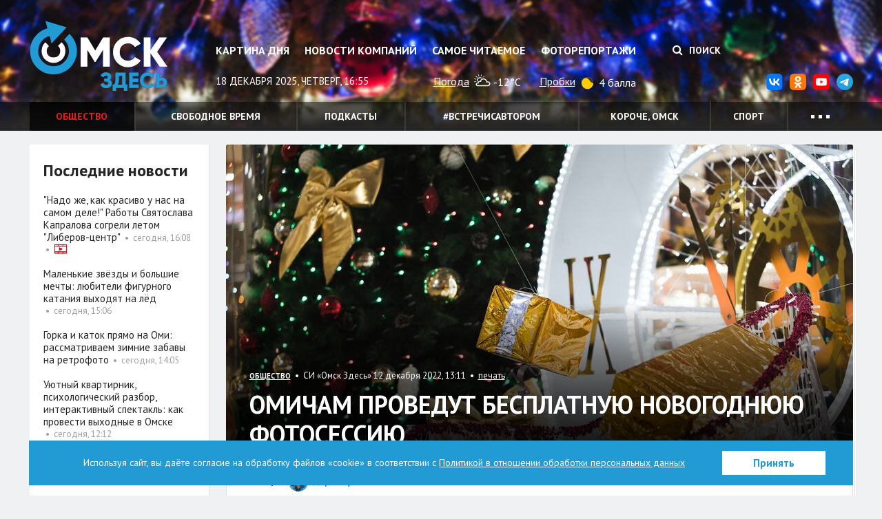

--- FILE ---
content_type: image/svg+xml
request_url: https://omskzdes.ru/i/logo.svg
body_size: 2135
content:
<svg xmlns="http://www.w3.org/2000/svg" width="2023" height="1038" viewBox="0 0 2023 1038"><defs><filter id="a" width="101.3%" height="102.5%" x="-.5%" y="-1.1%" filterUnits="objectBoundingBox"><feOffset dx="2" dy="2" in="SourceAlpha" result="shadowOffsetOuter1"/><feGaussianBlur in="shadowOffsetOuter1" result="shadowBlurOuter1" stdDeviation="4"/><feColorMatrix in="shadowBlurOuter1" result="shadowMatrixOuter1" values="0 0 0 0 0 0 0 0 0 0 0 0 0 0 0 0 0 0 0.9 0"/><feMerge><feMergeNode in="shadowMatrixOuter1"/><feMergeNode in="SourceGraphic"/></feMerge></filter></defs><g fill="none" filter="url(#a)" transform="translate(0 -5)"><path fill="#229AD4" d="M1203.343 926.37c0 41.855-35.648 67.514-82.63 67.514-37.174 3.053-71.84-19.027-84.792-54.008l44.02-25.113c4.427 18.653 21.634 31.422 40.773 30.249a25.384 25.384 0 0 0 31.594-23.496 27.02 27.02 0 0 0-10.808-18.693 26.982 26.982 0 0 0-21.06-4.792h-28.358v-44.292h21.878a24.298 24.298 0 0 0 20.24-3.862 24.294 24.294 0 0 0 10-18.016 21.34 21.34 0 0 0-7.866-17.895 21.309 21.309 0 0 0-19.139-3.973c-16.105-.283-30.481 10.04-35.374 25.386l-43.746-25.113c13.719-30.997 45.292-50.176 79.12-48.063 44.292 0 76.695 25.113 76.695 65.887a55.86 55.86 0 0 1-20.796 46.172c19.148 10.232 30.865 30.421 30.249 52.117v-.01zm224.674 14.042v91.819h-51.035v-42.664h-111.523v42.664h-51.036v-91.819h22.687a123.915 123.915 0 0 0 17.551-73.995v-100.19h149.608v174.175h23.768l-.02.01zm-74.804 0V814.027h-47.527v54.007a149.867 149.867 0 0 1-14.315 73.187h61.842v-.809zm242.236 0v49.145h-140.418v-223.33h138.527v49.155h-87.492v36.992h81.012v48.882h-81.012v39.419h89.383v-.263zm17.55-62.652a113.154 113.154 0 0 1 33.101-83.023 113.138 113.138 0 0 1 83.023-33.1c38.661-.587 74.855 18.946 95.6 51.581l-44.018 25.65a57.775 57.775 0 0 0-51.582-27.005 61.813 61.813 0 0 0-47.587 18.471 61.844 61.844 0 0 0-17.49 47.962 61.844 61.844 0 0 0 65.077 66.433 57.264 57.264 0 0 0 51.582-27.004l44.019 25.386a110.445 110.445 0 0 1-95.6 51.582 113.11 113.11 0 0 1-83.317-33.384 113.18 113.18 0 0 1-32.797-83.549h-.01zm398.042 35.102a76.702 76.702 0 0 1-23.03 54.534 76.723 76.723 0 0 1-55.01 21.888h-84.519V766.227h51.035v70.214h33.485a76.681 76.681 0 0 1 55.008 21.888 76.654 76.654 0 0 1 23.03 54.533zm-51.036 0a27.032 27.032 0 0 0-7.31-20.149 27.032 27.032 0 0 0-19.693-8.472h-33.485v57.516h33.485a27.005 27.005 0 0 0 19.795-8.564 26.994 26.994 0 0 0 7.208-20.33z"/><path fill="#FFF" d="M1170.94 677.117h-97.218V430.03L963.817 610.41h-11.88L843.922 430.03v247.088h-97.218V253.144h97.218l115.305 189.037 115.304-189.037h97.218v423.973h-.809zm49.418-212.522a216.024 216.024 0 0 1 63.218-157.676 216.024 216.024 0 0 1 157.675-63.217c73.722-1.163 142.743 36.062 182.284 98.3l-83.711 48.608c-20.908-33.899-58.507-53.836-98.3-52.117a117.48 117.48 0 0 0-123.948 126.385 117.478 117.478 0 0 0 123.948 126.385c39.884 2.133 77.685-17.905 98.3-52.117l83.71 48.609c-39.5 62.166-108.641 99.139-182.283 97.49a216.002 216.002 0 0 1-157.574-63.126 216.056 216.056 0 0 1-63.32-157.504v-.02zm681.859 212.522l-135.02-196.862v196.862h-97.217V253.144h97.218v183.638l129.893-183.638h110.442l-143.39 207.124 149.334 217.931h-111.26v-1.082zM468.022 322.277a167.128 167.128 0 0 1 54.008 126.385 168.507 168.507 0 0 1-172.83 172.83 168.507 168.507 0 0 1-172.831-172.83 167.966 167.966 0 0 1 54.008-125.84l51.308 54.008a88.32 88.32 0 0 0-31.594 70.75 92.1 92.1 0 0 0 27.459 70.86 92.07 92.07 0 0 0 71.376 26.085 92.106 92.106 0 0 0 71.377-26.084 92.071 92.071 0 0 0 27.459-70.861 88.043 88.043 0 0 0-32.14-71.296l52.39-54.008h.01z"/><path fill="#229AD4" d="M232.267 10.11l308.931 92.355-221.166 234.663-27.004-108.015-8.37 2.426c-80.77 23.83-140.712 91.87-154.199 174.984-15.994 74.905 8.867 152.681 65.351 204.424a212.801 212.801 0 0 0 133.129 60.488c69.112 8.048 137.86-17.692 184.71-69.132 51.672-52.632 73.206-127.82 57.253-199.834a220.132 220.132 0 0 0-66.696-119.359l78.039-83.983a346.206 346.206 0 0 1 93.437 149.334 334.565 334.565 0 0 1-15.66 243.035 335.662 335.662 0 0 1-176.875 172.557 321.641 321.641 0 0 1-124.758 27.004c-103.607 4.024-203.271-40.026-270.048-119.359a323.997 323.997 0 0 1-75.613-160.405c-18.35-94.306 4.661-191.959 63.188-268.158a336.99 336.99 0 0 1 170.94-120.976l14.316-4.054L232.277 10.09l-.01.02z"/></g></svg>

--- FILE ---
content_type: image/svg+xml
request_url: https://omskzdes.ru/i/emoji/dislike.svg
body_size: 683
content:
<svg enable-background="new 0 0 300 300" viewBox="0 0 300 300" xmlns="http://www.w3.org/2000/svg"><ellipse cx="150.4" cy="149.5" fill="#ff2101" rx="85.2" ry="85.2" transform="matrix(.1602 -.9871 .9871 .1602 -21.2027 274.0447)"/><path d="m195 76.7c8.5 13.3 13.4 29 13.4 45.9 0 47.1-38.2 85.2-85.2 85.2-16.3 0-31.6-4.6-44.6-12.6 15.1 23.6 41.7 39.3 71.8 39.3 47.1 0 85.2-38.2 85.2-85.2.1-30.6-16.2-57.6-40.6-72.6z" fill="#f61700"/><path d="m76.8 158.5c0-43.7 35.4-79.1 79.1-79.1 25.5 0 48.3 12.1 62.7 30.9-13.6-23.8-39.2-39.8-68.6-39.8-43.7 0-79.1 35.4-79.1 79.1 0 18.2 6.1 34.9 16.4 48.2-6.7-11.5-10.5-25-10.5-39.3z" fill="#ff5e10"/><g fill="#fff"><path d="m105.3 174.2h13.6 5.5 10.5c.8 0 1.3.7 1.1 1.4-1.2 4.3-1.3 8.9-1.3 13.3 0 2.4-.1 5.2.2 7.8.3 2.7.9 5.3 2.5 7.3 1.8 2.3 4.4 4 7.3 4 6.8 0 7.8-6.6 8.5-12 .7-6.3 1-12.7 3.8-18.5 1.9-4 4.7-7.5 9-9.2 3.3-1.3 5.7-2.3 9.2-3 .5-.1.9-.6.9-1.1v-43.8c0-.6-.5-1.2-1.2-1.2h-12.1c-.4 0-.7-.2-.9-.5-2.4-3.2-6.2-5.3-10.5-5.3h-18.8-13.7-5.4c-5.5 0-10.1 4.5-10.1 10.1 0 1.4.3 2.8 1 4 .2.5.1 1.1-.3 1.4-2.1 1.6-3.4 5.4-3.4 8.2v1.2c0 1.4.3 2.8 1 4 .2.5.1 1.1-.3 1.4-2.1 1.6-3.4 4.1-3.4 7v1.2c0 1.4.3 2.8 1 4 .2.5.1 1.1-.3 1.4-2.1 1.6-3.4 4.1-3.4 7 0 5.4 4.5 9.9 10 9.9z"/><path d="m185 114.8h17.9c1.5 0 2.7 1.2 2.7 2.7v50c0 1.5-1.2 2.7-2.7 2.7h-17.9c-1.5 0-2.7-1.2-2.7-2.7v-50c0-1.5 1.2-2.7 2.7-2.7z"/></g></svg>

--- FILE ---
content_type: image/svg+xml
request_url: https://omskzdes.ru/i/emoji/like.svg
body_size: 694
content:
<svg enable-background="new 0 0 300 300" viewBox="0 0 300 300" xmlns="http://www.w3.org/2000/svg"><ellipse cx="150.3" cy="149.5" fill="#0085d6" rx="85.2" ry="85.2" transform="matrix(.1602 -.9871 .9871 .1602 -21.3262 273.8997)"/><path d="m194.9 76.7c8.5 13.3 13.4 29 13.4 45.9 0 47.1-38.2 85.2-85.2 85.2-16.3 0-31.6-4.6-44.6-12.6 15.1 23.6 41.7 39.3 71.8 39.3 47.1 0 85.2-38.2 85.2-85.2 0-30.6-16.2-57.6-40.6-72.6z" fill="#007fc4"/><path d="m76.7 158.5c0-43.7 35.4-79.1 79.1-79.1 25.5 0 48.3 12.1 62.7 30.9-13.7-23.7-39.3-39.7-68.6-39.7-43.7 0-79.1 35.4-79.1 79.1 0 18.2 6.1 34.9 16.4 48.2-6.7-11.6-10.5-25.1-10.5-39.4z" fill="#1f9adf"/><g fill="#fff"><path d="m199.4 129.3h-13.6-5.5-10.5c-.8 0-1.3-.7-1.1-1.4 1.2-4.3 1.3-8.9 1.3-13.3 0-2.4.1-5.2-.2-7.8-.3-2.7-.9-5.3-2.5-7.3-1.8-2.3-4.4-4-7.3-4-6.8 0-7.8 6.6-8.5 12-.7 6.3-1 12.7-3.8 18.5-1.9 4-4.7 7.5-9 9.2-3.3 1.3-5.7 2.3-9.2 3-.5.1-.9.6-.9 1.1v43.8c0 .6.5 1.2 1.2 1.2h12.1c.4 0 .7.2.9.5 2.4 3.2 6.2 5.3 10.5 5.3h18.8 13.7 5.4c5.5 0 10.1-4.5 10.1-10.1 0-1.4-.3-2.8-1-4-.2-.5-.1-1.1.3-1.4 2.1-1.6 3.4-5.4 3.4-8.2v-1.2c0-1.4-.3-2.8-1-4-.2-.5-.1-1.1.3-1.4 2.1-1.6 3.4-4.1 3.4-7v-1.2c0-1.4-.3-2.8-1-4-.2-.5-.1-1.1.3-1.4 2.1-1.6 3.4-4.1 3.4-7 .1-5.3-4.4-9.9-10-9.9z"/><path d="m119.7 188.7h-17.9c-1.5 0-2.7-1.2-2.7-2.7v-50c0-1.5 1.2-2.7 2.7-2.7h17.9c1.5 0 2.7 1.2 2.7 2.7v50c.1 1.5-1.2 2.7-2.7 2.7z"/></g></svg>